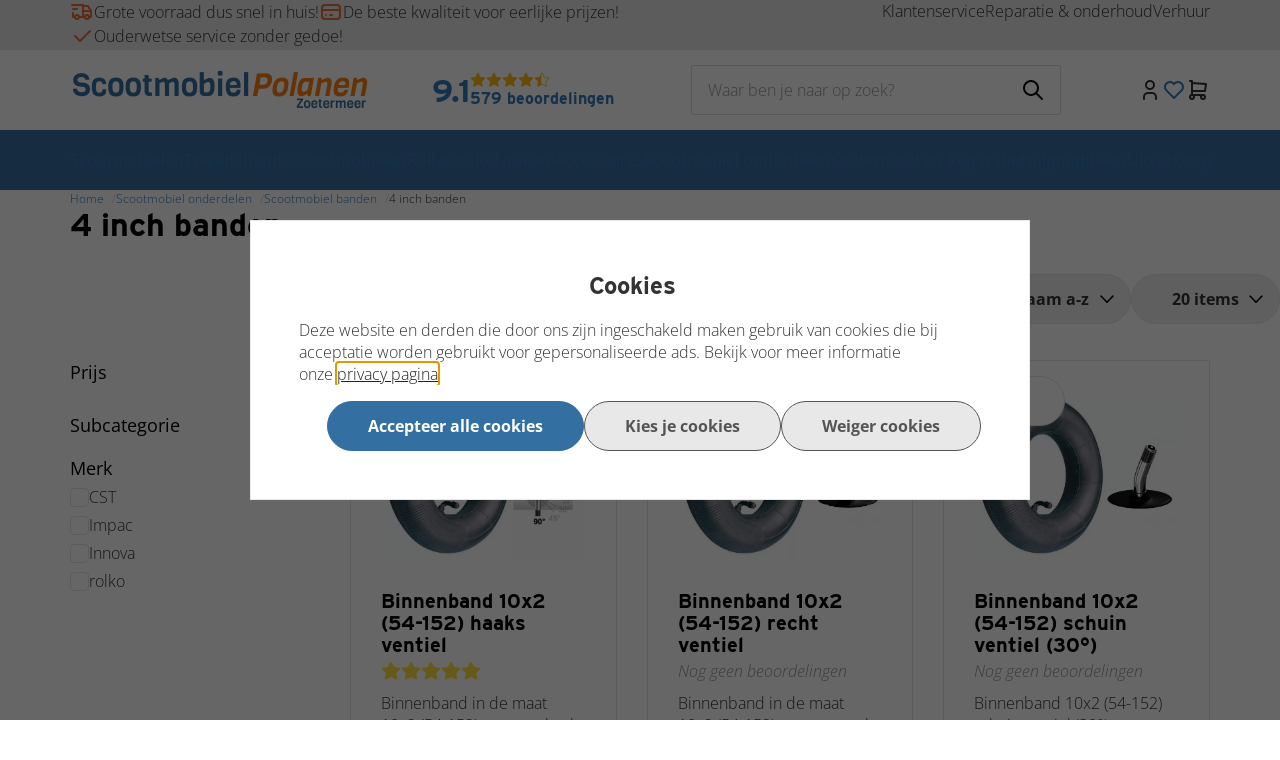

--- FILE ---
content_type: text/xml; charset="utf-8"
request_url: https://www.scootmobielpolanen.nl/website/Includes/AjaxFunctions/WebsiteAjaxHandler.php?Show=ProductCategory
body_size: 478
content:
<?xml version="1.0" encoding="utf-8" ?><xjx><cmd n="js"><![CDATA[$(".page__viewed-recently").html("                           ")]]></cmd><cmd n="js"><![CDATA[console.group("24651201: 4 inch banden                           POST:https://www.scootmobielpolanen.nl/website/Includes/AjaxFunctions/WebsiteAjaxHandler.php?Show=ProductCategory:LoadCategory");]]></cmd><cmd n="js"><![CDATA[console.info("Factory_Protom_Page_Category_ViewedRecently       IsSettingEnabled:58 ViewedRecently is enabled ");]]></cmd><cmd n="js"><![CDATA[console.info("Factory_Protom_Page_Category_ViewedRecently       Factory\Protom\Page\Category\{closure}:84 Recenlty viewed hidden on product page, recently viewed product are not visible");]]></cmd><cmd n="js"><![CDATA[console.info("Factory_Protom_Page_Category_MostViewed           Factory\Protom\Page\Category\{closure}:68 Page element is null, false returnd");]]></cmd><cmd n="js">console.groupEnd()</cmd><cmd n="js"><![CDATA[ajaxRequest.callbackSuccess("load");]]></cmd><cmd n="js"><![CDATA[CSRF.SetToken("8a0fc3b557bfeb721bce92f44bf0ce4bd239bb7a74fa358aa4e7884713fd656e")]]></cmd></xjx>